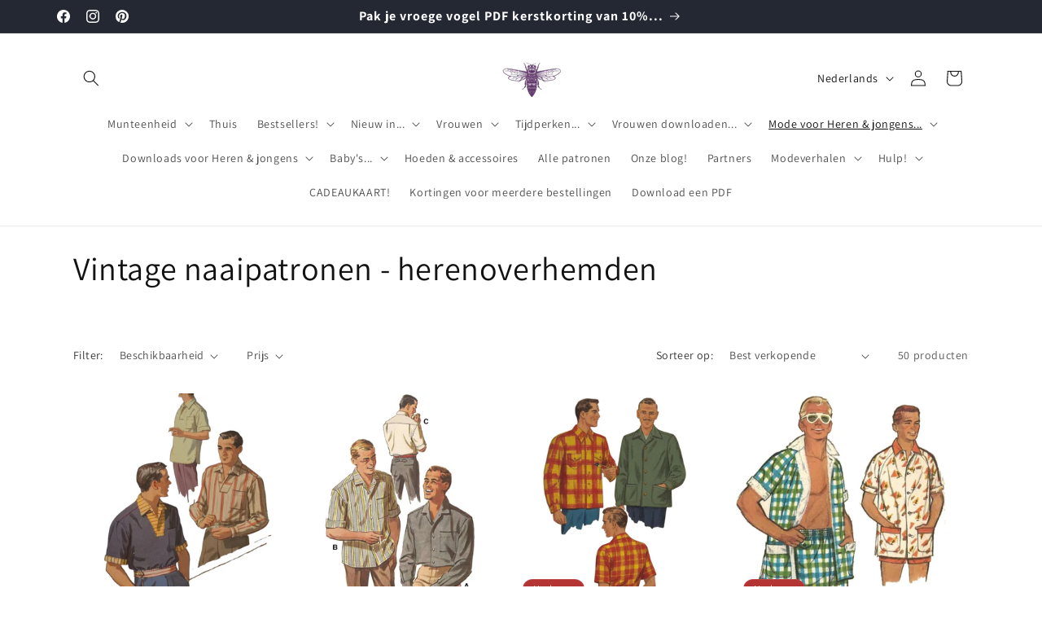

--- FILE ---
content_type: text/javascript
request_url: https://cdn.shopify.com/extensions/019bec07-88cf-781e-9102-f5f8ea30a972/wishlist-shopify-app-638/assets/async-wishlist-apis.js
body_size: 3411
content:
(function () {
if (typeof window.SwymStorefrontLayoutAPI === 'undefined') {
    window.SwymStorefrontLayoutAPI = {};
}

if (typeof window.SwymStorefrontLayoutContext == 'undefined') {
    window.SwymStorefrontLayoutContext = {};
}

SwymStorefrontLayoutContext.CustomEvents = {
    LayoutInitialized: "SwymStorefrontLayoutInitialized",
    AsyncApisInitialized: "SwymAsyncApisInitialized",
    SavedForLaterFetched: "SwymSavedForLaterFetched",
    WishlistFetched: "SwymWishlistFetched"
}

SwymStorefrontLayoutContext.ShopifyProductData = {};

// Cache validation function
SwymStorefrontLayoutContext.isCacheValid = function(productId) {
  const cachedData = SwymStorefrontLayoutContext.ShopifyProductData[productId];
  if (!cachedData) return false;

  // Check if cached data has required fields and they look valid
  const hasValidPrice = cachedData.price && typeof cachedData.price === 'number' && cachedData.price > 0;
  const hasValidImage = cachedData.image && cachedData.image.trim() !== '';
  const hasValidTitle = cachedData.title && cachedData.title.trim() !== '';

  return hasValidPrice && hasValidImage && hasValidTitle;
};

// Cache invalidation function
SwymStorefrontLayoutContext.clearCache = function() {
  SwymStorefrontLayoutContext.ShopifyProductData = {};
};

// Function to add required listcontext for B2B
SwymStorefrontLayoutContext.addListContextForB2B = function(listConfig){
  if(window.SwymWishlistCurrentCompanyLocation){
    listConfig.contextLocations = [{
        id: window.SwymWishlistCurrentCompanyLocation?.id
    }];
  }
  return listConfig;
}

Object.defineProperty(SwymStorefrontLayoutContext, 'fromCache', {
  get() {
    // Only use cache if it has valid product data
    const hasCache = !!SwymStorefrontLayoutContext.ShopifyProductData &&
                    Object.keys(SwymStorefrontLayoutContext.ShopifyProductData).length > 0;

    if (!hasCache) return false;

    // Check if at least one cached item is valid (as a proxy for cache health)
    const hasValidCache = Object.keys(SwymStorefrontLayoutContext.ShopifyProductData).some(productId =>
      SwymStorefrontLayoutContext.isCacheValid(productId)
    );

    return hasValidCache;
  },
  configurable: true
});

const swymInitWishlistAsyncApi = (swat) =>{
    const SwymWishlistDefaultName = swat.retailerSettings.UI.Title;

    const SwymWLAsyncApis = {
        'fetchLists': async function(){
            return new Promise(async (resolve, reject) => {
                swat.api.fetchLists({
                    callbackFn: lists => resolve(lists),
                    errorFn: err => reject(err)
                });
            });
        },
        'fetchListDetails': async function (lid){
            return new Promise(async (resolve, reject) => {
                swat.api.fetchListDetails(
                    { lid: lid },
                    listContents => resolve(listContents),
                    error => reject(error)
                );
            });
        },
        'fetchListProductsDetails': async function (lid){
            return new Promise(async (resolve, reject) => {
                swat.api.fetchListCtx(
                    { lid: lid },
                    listContents => resolve(listContents),
                    error => reject(error)
                );
            });
        },
        'createList': function (listName = SwymWishlistDefaultName) {
            return new Promise((resolve, reject) => {
                swat.utils.debounce(() => {
                    let listConfig = { "lname": listName };
                    swat.api.createList(
                        listConfig,
                        list => resolve(list),
                        error => reject(error)
                    );
                }, 1000)();
            });
        },
        'renameList': function(lid, lname = SwymWishlistDefaultName) {
            let listUpdateConfig = {
                lname,
                lid
            }
            return new Promise(async (resolve, reject) => {
                swat.api.updateList(listUpdateConfig,
                    list => resolve(list),
                    error => reject(error)
                );
            })
        },
        'deleteLists': async function (lists) {
            try {
                await Promise.all(lists.map(list =>
                    new Promise((resolve, reject) => {
                        swat.api.deleteList(
                            list.lid,
                            obj => resolve(obj),
                            error => reject(error)
                        );
                    })
                ));
                return { success: true };
            } catch (error) {
                swat.utils.error('Error encountered while deleting the list', error);
                throw error;
            }
        },
        'addProductsToList': async function (products, lid){
            return new Promise(async (resolve, reject) => {
                swat.api.addProductsToList(
                    lid,
                    products,
                    products => resolve(products),
                    error => reject(error)
                )
            })
        },
        'addProductToLists': async function (product, lists){
            return new Promise(async (resolve, reject) => {
                swat.api.addProductToLists(
                    product,
                    lists,
                    products => resolve(products),
                    error => reject(error)
                )
            })
        },
        'removeProductFromList': async function (product, lid){
            return new Promise(async (resolve, reject) => {
                swat.api.deleteFromList(
                    lid,
                    product,
                    deletedProduct => resolve(deletedProduct),
                    error => reject(error)
                )
            })
        },
        'removeProductFromLists': async function (product, lists){
            return new Promise(async (resolve, reject) => {
                swat.api.removeProductFromLists(
                    product,
                    lists,
                    deletedProduct => resolve(deletedProduct),
                    error => reject(error)
                )
            })
        },
        'updateProductFromList': async function (product, lid){
            return new Promise(async (resolve, reject) => {
                swat.api.updateListItem(
                    lid,
                    product,
                    updatedListItem => resolve(updatedListItem),
                    error => reject(error)
                )
            })
        },
        'getListsProducts': async function (lists) {
            return Object.values(
                (
                await Promise.all(
                    lists.map(async (list) =>
                        SwymWLAsyncApis.fetchListProductsDetails(list.lid)
                    )
                )
                )
                .flat()
                .reduce((acc, { epi, empi, du }) => {
                    acc[epi] = { epi, empi, du };
                    return acc;
                }, {})
            );
        },
        'generateSharedListURL': async function (lid){
            return new Promise(async (resolve, reject) => {
                swat.api.generateSharedListURL(
                    lid,
                    link => resolve(link),
                    error => reject(error)
                );
            });
        },
        'getProductDetails': async function (productParams) {
            return new Promise(async (resolve, reject) => {
                swat.getProductDetails(
                    productParams,
                    resolve,
                    reject
                );
            });
        },
        'fetchProductDataForList': async function(list = [], fromCache = false){
            if (!list || list.length === 0) {
                return Promise.resolve([]);
            }

            // Cache helpers (keep multiple-wishlist behavior from earlier implementation)
            const isOldControlCentre = !('multiple-wishlist' in (window?.SwymEnabledCommonFeatures || {}));
            const isMultipleWishlistEnabled = isOldControlCentre
              ? !!SwymStorefrontLayoutContext?.Settings?.EnableStorefrontLayoutCollection
              : !!window?.SwymEnabledCommonFeatures?.['multiple-wishlist'];

            const useCache = (item) => fromCache && SwymStorefrontLayoutContext?.isCacheValid(item.epi) && SwymStorefrontLayoutContext.ShopifyProductData[item.epi];

            // If every item has valid cache, return cached data (old behavior)
            const allCached = fromCache && list.every(useCache);
            if (allCached) {
                const cachedList = list.map((item) => {
                    const cached = SwymStorefrontLayoutContext.ShopifyProductData[item.epi];
                    const cloned = isMultipleWishlistEnabled ? cached : JSON.parse(JSON.stringify(cached));
                    return Object.assign({}, item, { productData: cloned });
                });
                return Promise.resolve(cachedList);
            }

            // Only store items that successfully get product data
            const resultsMap = {};
            const itemsToFetch = [];
            
            // Separate cached vs uncached items
            list.forEach((item) => {
                if (useCache(item)) {
                    const cached = SwymStorefrontLayoutContext.ShopifyProductData[item.epi];
                    const cloned = isMultipleWishlistEnabled ? cached : JSON.parse(JSON.stringify(cached));
                    resultsMap[item.epi] = Object.assign({}, item, { productData: cloned });
                } else {
                    // Only fetch items not in cache
                    itemsToFetch.push(item);
                }
            });

            // If no items need fetching, return cached results immediately
            if (itemsToFetch.length === 0) {
                return Promise.resolve(Object.values(resultsMap));
            }

            // Helper function to merge product and variant details into resultsMap
            const mergeProductDetails = (listItem, productDetail, variantDetail) => {
                resultsMap[listItem.epi] = Object.assign({}, listItem, {
                    productData: productDetail,
                    pr: variantDetail.pr !== undefined ? variantDetail.pr : listItem.pr,
                    op: variantDetail.op !== undefined ? variantDetail.op : listItem.op,
                    stk: variantDetail.stk !== undefined ? variantDetail.stk : listItem.stk,
                    iu: variantDetail.featured_image || productDetail.featured_image || listItem.iu
                });
            };

            // Fetch via fetchProductForItems (web worker) - minimal tracking with timeout safety
            return new Promise((resolve, reject) => {
                const expectedEpis = new Set(itemsToFetch.map(item => item.epi));
                const processedEpis = new Set();
                let resolved = false;
                let responseCount = 0;
                
                // Safety timeout - if we don't resolve within 10 seconds, force resolve
                const timeoutId = setTimeout(() => {
                    if (!resolved) {
                        const missingEpis = Array.from(expectedEpis).filter(epi => !processedEpis.has(epi));
                        swat.utils.warn(
                            `fetchProductForItems TIMEOUT (10s): processed ${processedEpis.size}/${expectedEpis.size} EPIs, ` +
                            `${responseCount} total responses. Missing ${missingEpis.length} EPIs: ${missingEpis.slice(0, 10).join(', ')}${missingEpis.length > 10 ? '...' : ''}`
                        );
                        forceResolve('timeout');
                    }
                }, 5000);
                
                const forceResolve = (reason) => {
                    if (resolved) return;
                    resolved = true;
                    clearTimeout(timeoutId);
                    const validItems = Object.values(resultsMap).filter(item => item && item.productData);
                    swat.utils.log(`fetchProductForItems resolved via ${reason}: ${validItems.length} valid items out of ${expectedEpis.size} expected`);
                    resolve(validItems);
                };
                
                const checkComplete = (epi) => {
                    responseCount++;
                    if (epi === undefined || epi === null) {
                        swat.utils.warn(`fetchProductForItems: received undefined/null epi at response #${responseCount}`);
                        return;
                    }
                    processedEpis.add(epi);
                    swat.utils.log(`fetchProductForItems: processed ${processedEpis.size}/${expectedEpis.size} unique EPIs (response #${responseCount})`);
                    // Resolve as soon as all EPIs are processed
                    if (processedEpis.size === expectedEpis.size && !resolved) {
                        forceResolve('all-epis-processed');
                    }
                };
                
                swat.fetchProductForItems(
                    itemsToFetch,
                    function(transformedResponse, listItem) {
                        // itemSuccessFn: called for each successful fetch (may be called multiple times for redirects)
                        if (transformedResponse && transformedResponse.productDetail) {
                            const productDetail = transformedResponse.productDetail;
                            const variantDetail = transformedResponse.variantDetail || {};
                            SwymStorefrontLayoutContext.ShopifyProductData[listItem.epi] = isMultipleWishlistEnabled
                                ? productDetail
                                : JSON.parse(JSON.stringify(productDetail));

                            mergeProductDetails(listItem, productDetail, variantDetail);
                        }
                        checkComplete(listItem.epi);
                    },
                    function(error, listItem) {
                        // itemErrorFn: called for each failed fetch
                        swat.utils.warn(`Error fetching product data for ${listItem?.du || listItem?.epi}:`, error);
                        checkComplete(listItem.epi);
                    },
                    function(allResponses) {
                        // endFn: log only; resolution is driven by per-item callbacks or timeout
                        swat.utils.log(`fetchProductForItems endFn: received ${allResponses?.length || 0} responses`);
                    }
                );
            });
        },
        'fetchProductDataForLists': async function(lists = [], fromCache = false){
            // Consolidate all items from all lists and fetch in ONE batch to web worker
            // This prevents race conditions when multiple lists are enabled
            const allItems = [];
            const listItemMap = {}; // Track which items belong to which list
            
            lists.forEach(list => {
                if (list.listcontents && list.listcontents.length > 0) {
                    list.listcontents.forEach(item => {
                        allItems.push(item);
                        if (!listItemMap[list.lid]) {
                            listItemMap[list.lid] = [];
                        }
                        listItemMap[list.lid].push(item.epi);
                    });
                }
            });
            
            // Fetch all items in one batch
            const allEnrichedItems = await SwymWLAsyncApis.fetchProductDataForList(allItems, fromCache);
            
            // Map enriched items back to their respective lists
            const enrichedItemsByEpi = {};
            allEnrichedItems.forEach(item => {
                enrichedItemsByEpi[item.epi] = item;
            });
            
            // Distribute enriched items back to each list - only include items that have valid productData
            const results = lists.map(list => {
                if (list.listcontents && list.listcontents.length > 0) {
                    list.listcontents = list.listcontents
                        .map(item => enrichedItemsByEpi[item.epi])
                        .filter(item => item !== undefined && item.productData); // Only keep items with productData
                }
                return list;
            });
            
            return results.filter((list) => list !== null);
        },
        'init': async function() {

            SwymWLAsyncApis.updateList();

            swat.utils.log('Swym fetch default list - SUCCESS');

        },
        'updateList':async function() {
            let defaultList = null;
            let collections = [];
            let lists = [];

            try{
                // const isMultiListEnabled = swat.retailerSettings?.Wishlist?.EnableCollections;
                const isOldControlCentre = !('multiple-wishlist' in (window?.SwymEnabledCommonFeatures || {}));
                // Determine the boolean condition based on whether it's the old or new control centre
                const isMultiListEnabled = isOldControlCentre
                ? SwymStorefrontLayoutContext?.Settings?.EnableStorefrontLayoutCollection // For old control centre, use this setting
                : window?.SwymEnabledCommonFeatures?.['multiple-wishlist'];

                lists = (await SwymWLAsyncApis.fetchLists()) || [];
                lists = lists?.sort((a, b) =>  a.cts - b.cts);

                lists = await SwymWLAsyncApis.fetchProductDataForLists(lists, SwymStorefrontLayoutContext?.fromCache)

                defaultList = isMultiListEnabled? lists[0] : lists.find((item) => item.lname?.toLowerCase() === SwymWishlistDefaultName?.toLowerCase()) || lists[0];
                
                // Always populate collections (non-default lists), regardless of feature flag
                // This allows users to manage existing lists even when multi-wishlist is disabled
                collections = lists.filter((item) => item.lid !== defaultList?.lid );
                collections?.sort((a, b) =>  b.cts - a.cts);
            }catch(error){
                swat.utils.error(`Error fetching list`, error);
            }

            SwymStorefrontLayoutContext.DefaultList = defaultList;
            SwymStorefrontLayoutContext.collections = collections;
            SwymStorefrontLayoutContext.lists = [
                ...(defaultList != null ? [defaultList] : []),
                ...collections];
            SwymStorefrontLayoutContext.allLists = lists;

            if(SwymStorefrontLayoutContext?.CustomEvents?.WishlistFetched){
                var event = new CustomEvent(SwymStorefrontLayoutContext.CustomEvents.WishlistFetched, {
                    detail: { defaultList, collections, lists }
                });
                document.dispatchEvent(event);
            }else{
                swat.utils.warn(`WishlistFetched event is not defined.`);
            }

            return lists;
        }
    }

    const SwymSFLAsyncApis = {
        'initSFL': async function(){
            return new Promise(async (resolve, reject) => {
                try{
                    swat.api.SaveForLater.init(resolve, reject);
                }catch(e){
                    reject(e);
                }
            });
        },
        'addProductToSFL': async function(product, lid){
            return new Promise(async (resolve, reject) => {
                try{
                    swat.api.SaveForLater.add(lid, [product], resolve, reject);
                }catch(e){
                    reject(e);
                }
            });
        },
        'removeProductFromSFL': async function(product, lid){
            return new Promise(async (resolve, reject) => {
                try{
                    swat.api.SaveForLater.remove(lid, [product], resolve, reject);
                }catch(e){
                    reject(e);
                }
            });
        },
        'fetchSFL': async function(lid){
            return new Promise(async (resolve, reject) => {
                try{
                    swat.api.SaveForLater.fetch(lid, resolve, reject);
                }catch(e){
                    reject(e);
                }
            });
        },
        'updateProductInSFL': async function(product, lid){
            return new Promise(async (resolve, reject) => {
                try{
                    // For SFL, we need to remove and re-add with new quantity
                    await SwymSFLAsyncApis.removeProductFromSFL(product, lid);
                    await SwymSFLAsyncApis.addProductToSFL(product, lid);
                    resolve(product);
                }catch(e){
                    reject(e);
                }
            });
        },
        'updateSflList': async function(){
            let sflData = null;
            let sflItems = [];
            try{
                sflData = await SwymSFLAsyncApis.fetchSFL();
                sflItems = await SwymStorefrontLayoutAPI?.SwymWLAsyncApis.fetchProductDataForList(sflData?.items, true);
            }catch(error){
                swat.utils.error(`Error fetching list`, error);
            }
            SwymStorefrontLayoutContext.sflData = sflData;
            SwymStorefrontLayoutContext.sflList = sflData?.list;
            SwymStorefrontLayoutContext.sflListItems = sflItems;
            SwymStorefrontLayoutContext.sflListId = sflData?.list?.lid;

            if(SwymStorefrontLayoutContext?.CustomEvents?.SavedForLaterFetched){
                var event = new CustomEvent(SwymStorefrontLayoutContext.CustomEvents.SavedForLaterFetched, {
                    detail: { sflData }
                });
                document.dispatchEvent(event);
            }else{
                swat.utils.warn(`SavedForLaterFetched event is not defined.`);
            }
        }
    }

    if(SwymStorefrontLayoutContext?.Settings?.EnableStorefrontLayout){
        if(swat.retailerSettings.SFL?.SFLFeatureEnabled){
            SwymStorefrontLayoutAPI.SwymSFLAsyncApis = SwymSFLAsyncApis;
        }
        SwymStorefrontLayoutAPI.SwymWLAsyncApis = SwymWLAsyncApis;

        // Fallback for Wishlist UI as section/page
        const components = document.querySelectorAll(`#${SwymStorefrontLayoutContext?.StorefrontLayoutViewType?.Wishlist}`);
        if (components.length === 0) {
            SwymWLAsyncApis.init();
        }

        if (SwymStorefrontLayoutContext?.CustomEvents?.AsyncApisInitialized) {
            const event = new CustomEvent(SwymStorefrontLayoutContext.CustomEvents.AsyncApisInitialized, { detail: { SwymStorefrontLayoutAPI } });
            document.dispatchEvent(event);
        }else {
            swat.utils.warn(`AsyncApisInitialized event is not defined.`);
        }
    }
}

if (!window.SwymCallbacks) {
    window.SwymCallbacks = [];
}
window.SwymCallbacks.push(swymInitWishlistAsyncApi);
})();
